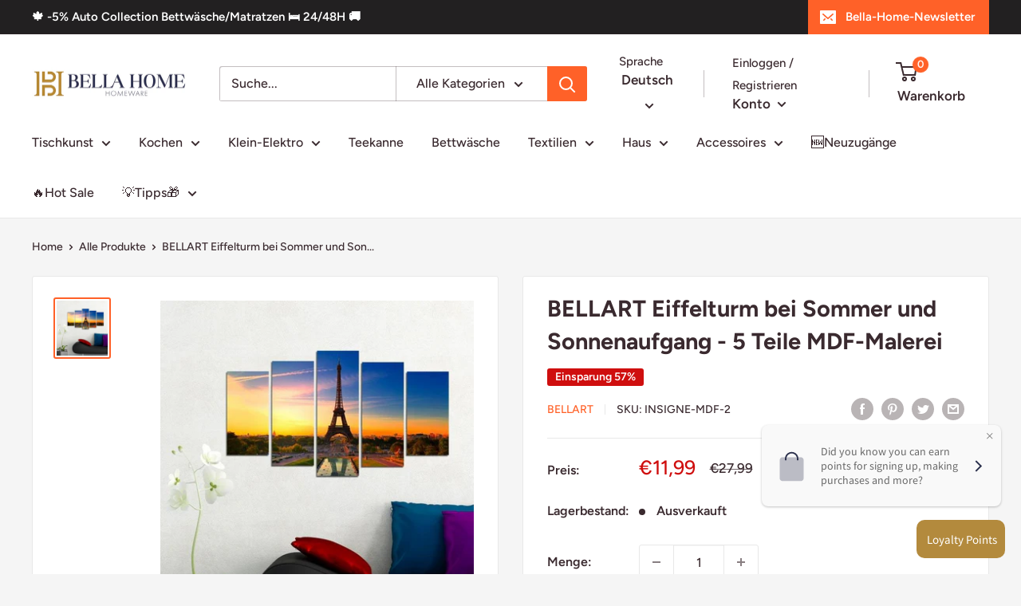

--- FILE ---
content_type: text/javascript; charset=utf-8
request_url: https://bella-home.com/de/cart/update.js
body_size: 436
content:
{"token":"hWN7iBFP06OaDqTTFvi75tuE?key=0670bf4b7ad923cc6d8524c86fd41ef2","note":null,"attributes":{"language":"de"},"original_total_price":0,"total_price":0,"total_discount":0,"total_weight":0.0,"item_count":0,"items":[],"requires_shipping":false,"currency":"EUR","items_subtotal_price":0,"cart_level_discount_applications":[],"discount_codes":[],"items_changelog":{"added":[]}}